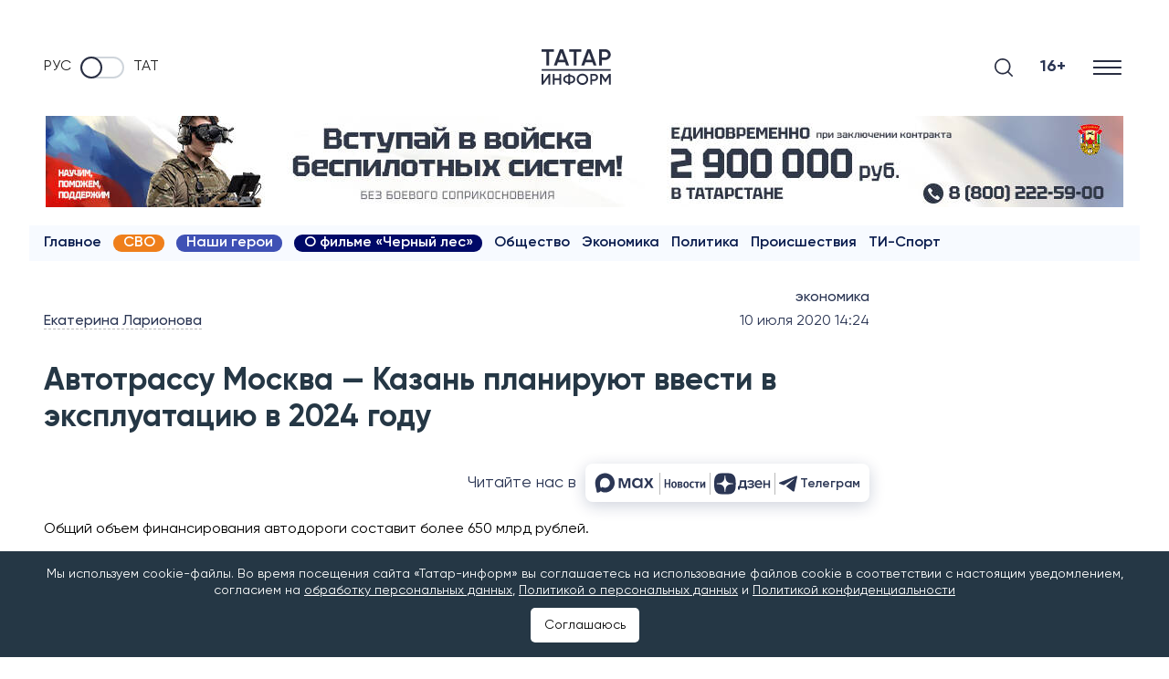

--- FILE ---
content_type: text/xml; charset=UTF-8
request_url: https://cdn-v.skcrtxr.com/wrapper/vpaid.xml?id=41ae2b80-6ab0-488f-a8da-5931031d9447&rxt-host=www.tatar-inform.ru
body_size: 869
content:
<VAST xmlns:xsd="http://www.w3.org/2001/XMLSchema" xmlns:xsi="http://www.w3.org/2001/XMLSchema-instance" version="2.0">
    <Ad id="324">
        <InLine>
            <AdSystem>Roxot</AdSystem>
            <AdTitle>Linear VPAID</AdTitle>
            <Description>Vpaid Linear Video Ad</Description>
            <Error>https://cdn.skcrtxr.com/vpaid/error</Error>
            <Impression>https://cdn.skcrtxr.com/vpaid/impression</Impression>
            <Creatives>
                <Creative sequence="1">
                    <Linear>
                        <Duration>00:00:15</Duration>
                        <TrackingEvents>
                            <Tracking event="start">https://cdn.skcrtxr.com/vpaid/start</Tracking>
                            <Tracking event="firstQuartile">https://cdn.skcrtxr.com/vpaid/first-quartile</Tracking>
                            <Tracking event="midpoint">https://cdn.skcrtxr.com/vpaid/midpoint</Tracking>
                            <Tracking event="thirdQuartile">https://cdn.skcrtxr.com/vpaid/third-quartile</Tracking>
                            <Tracking event="complete">https://cdn.skcrtxr.com/vpaid/complete</Tracking>
                            <Tracking event="mute">https://cdn.skcrtxr.com/vpaid/mute</Tracking>
                            <Tracking event="unmute">https://cdn.skcrtxr.com/vpaid/unmute</Tracking>
                            <Tracking event="rewind">https://cdn.skcrtxr.com/vpaid/rewind</Tracking>
                            <Tracking event="pause">https://cdn.skcrtxr.com/vpaid/pause</Tracking>
                            <Tracking event="resume">https://cdn.skcrtxr.com/vpaid/resume</Tracking>
                            <Tracking event="fullscreen">https://cdn.skcrtxr.com/vpaid/fullscreen</Tracking>
                            <Tracking event="creativeView">https://cdn.skcrtxr.com/vpaid/creative-view</Tracking>
                            <Tracking event="acceptInvitation">https://cdn.skcrtxr.com/vpaid/accept-invitation</Tracking>
                        </TrackingEvents>
                        <AdParameters>
                            <![CDATA[ {"engineType":"in-page","pid":"f0724248-cafa-4e1c-b450-2b1eeaf3ffd3","placementTitle":"chistiycode-vpaid-outstream-1-80","placementId":"682fefe5-891e-469c-a3aa-6f3b48d2327f","nd":true,"tl":true,"ym":"101519237","placementUrlTemplate":"https:\/\/cdn-c.skcrtxr.com\/wrapper-builder\/placement\/__PLACEMENT_ID__?v=d-1768510192","openRtbHost":"https:\/\/openrtb.skcrtxr.com","msHost":"https:\/\/worker.sttsmntz.ru","vpaidAnalyticsStatUrl":"https:\/\/rst.skcrtxr.com\/vpaid-stat","rxtHost":"www.tatar-inform.ru"} ]]>
                        </AdParameters>
                        <VideoClicks>
                            <ClickThrough id="5">https://cdn.skcrtxr.com/vpaid/click-through</ClickThrough>
                            <ClickTracking id="107">https://cdn.skcrtxr.com/vpaid/click-tracking</ClickTracking>
                        </VideoClicks>
                        <MediaFiles>
                            <MediaFile apiFramework="VPAID" type="application/javascript">
                                <![CDATA[ https://cdn-c.skcrtxr.com/wrapper/js/adserver-vpaid-eng-v4.js?v=s-964ddded-75b6-4dda-a930-e81de2aee578 ]]>          
                            </MediaFile>
                        </MediaFiles>
                    </Linear>
                </Creative>
            </Creatives>
        </InLine>
    </Ad>
</VAST>